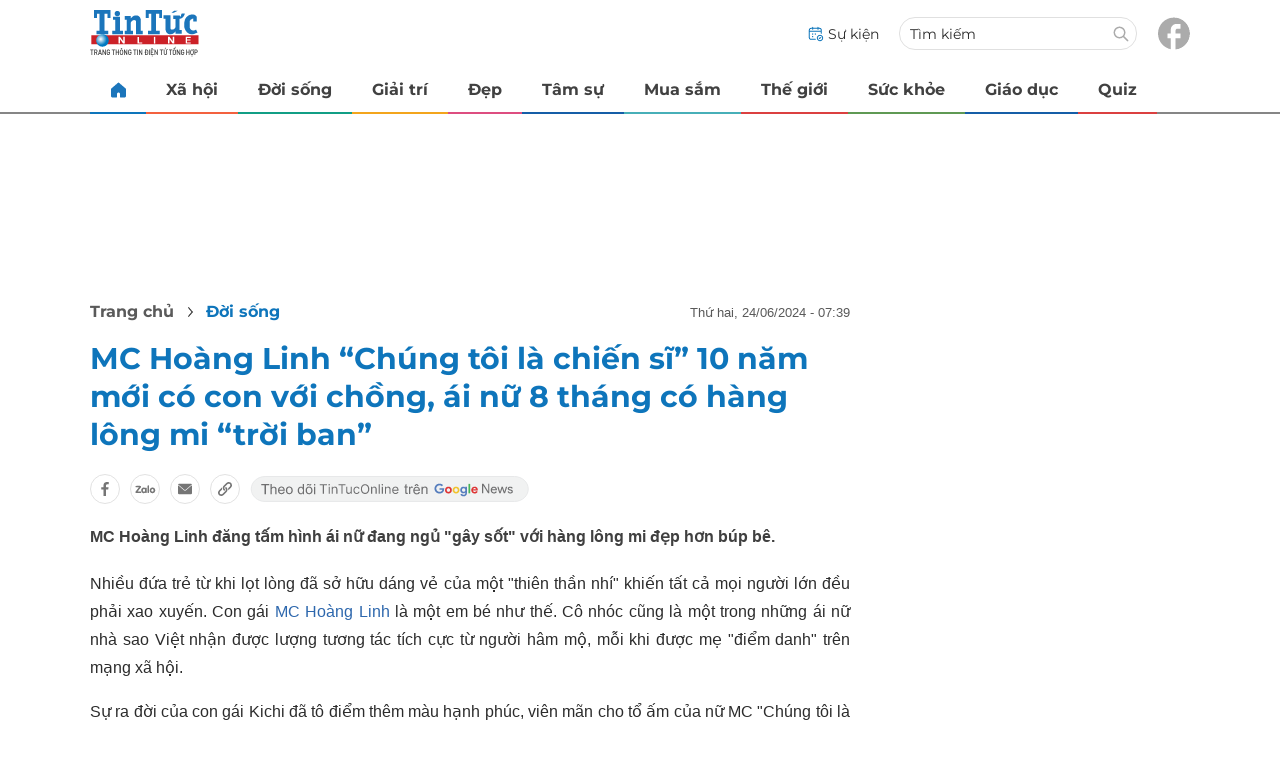

--- FILE ---
content_type: text/html
request_url: https://tintuconline.com.vn/mc-hoang-linh-chung-toi-la-chien-si-10-nam-moi-co-con-voi-chong-ai-nu-8-thang-co-hang-long-mi-troi-ban-603249.html
body_size: 16246
content:
<!DOCTYPE html>
<html lang="vi" translate="no">
    <head>
        <!-- BEGIN COMPONENT:: COMPONENT1629744 -->
    <meta charset="UTF-8">
    <meta http-equiv="Content-Type" content="text/html; charset=utf-8" />
    <meta name="viewport" content="width=device-width, initial-scale=1, minimum-scale=1, maximum-scale=5, user-scalable=1">    
    <meta name="language" content="vietnamese" />
    <meta name="google" content="notranslate"/>
    <meta name="format-detection" content="telephone=no" />
    <meta name="format-detection" content="email=no" />
        <title>MC Hoàng Linh 10 năm mới có con với chồng, ái nữ có hàng lông mi “trời ban”</title>
            <meta name="description" content="MC Hoàng Linh đăng tấm hình ái nữ đang ngủ 'gây sốt' với hàng lông mi đẹp hơn búp bê." />
        <meta name="keywords" content="MC Hoàng Linh, trẻ có lông mi dài và cong, cách giúp trẻ có lông mi dài và cong, chăm con, lông mi, cắt lông mi trẻ sơ sinh" />
        <meta name="news_keywords" content="MC Hoàng Linh, trẻ có lông mi dài và cong, cách giúp trẻ có lông mi dài và cong, chăm con, lông mi, cắt lông mi trẻ sơ sinh" />
            <link rel="alternate" type="application/rss+xml" href="https://tintuconline.com.vn/doi-song.rss">
        <link id="canonical" rel="canonical" href="https://tintuconline.com.vn/mc-hoang-linh-chung-toi-la-chien-si-10-nam-moi-co-con-voi-chong-ai-nu-8-thang-co-hang-long-mi-troi-ban-603249.html" />
            <meta property="og:description" content="MC Hoàng Linh đăng tấm hình ái nữ đang ngủ 'gây sốt' với hàng lông mi đẹp hơn búp bê." itemprop="description" />
            <meta property="og:type" content="article" />
        <meta property="og:url" content="https://tintuconline.com.vn/mc-hoang-linh-chung-toi-la-chien-si-10-nam-moi-co-con-voi-chong-ai-nu-8-thang-co-hang-long-mi-troi-ban-603249.html" />    
        <meta property="og:title" content="MC Hoàng Linh “Chúng tôi là chiến sĩ” 10 năm mới có con với chồng, ái nữ 8 tháng có hàng lông mi “trời ban”" itemprop="name" />
        <meta property="og:image" content="https://ttol.vietnamnetjsc.vn/images/2024/06/24/07/38/tre-so-sinh-av.jpg?width=0&amp;s=iBPtevyIJbNAmd604Stivw" />
    <meta property="og:site_name" content="tintuconline.com.vn" />
    <!--WebsiteSeo _ CodesVerify-->
    <!-- BEGIN COMPONENT:: COMPONENT5000029 -->
<!--<meta property="fb:pages" content="868192836554915">  -->
<!--<meta name="google-signin-client_id" content="332119470457-94pnj77pdlcpbk4m0gvi2hdej9qg8ath.apps.googleusercontent.com">-->
<!--<link href="https://plus.google.com/101087442200438387860" rel="publisher">-->
<meta property="fb:pages" content="868192836554915">
<meta name="google-signin-client_id" content="332119470457-94pnj77pdlcpbk4m0gvi2hdej9qg8ath.apps.googleusercontent.com">
<link href="https://plus.google.com/101087442200438387860" rel="publisher">

<!-- END COMPONENT:: COMPONENT5000029 -->

    <meta name="REVISIT-AFTER" content="1 DAYS" />
    <meta name="RATING" content="GENERAL" />
    <meta name="DC.title" content="tintuconline.com.vn" />
    <meta name="geo.region" content="VN-HN" />
    <meta name="geo.placename" content="Hà Nội" />
    <meta name="geo.position" content="21.013835;105.831653" />
    <meta name="ICBM" content="21.013835, 105.831653" />
    <meta name="mobile-web-app-capable" content="yes">
    <meta name="apple-mobile-web-app-capable" content="yes" />
            <meta name="robots" content="noarchive, max-snippet:-1, max-image-preview:large, max-video-preview:-1" />
    <link type="image/x-icon" href="https://static.vnncdn.net/v1/tin-tuc-online/icons/favicon-ttol.png" rel="shortcut icon">
    <link rel="apple-touch-icon-precomposed" href="https://res-files.vnncdn.net/vps_images/000001/000003/2025/2/20/72x72-52169.png" sizes="72x72">
    <link rel="apple-touch-icon-precomposed" href="https://res-files.vnncdn.net/vps_images/000001/000003/2025/2/20/144x144-52182.png" sizes="144x144">
    <link rel="apple-touch-icon-precomposed" href="https://res-files.vnncdn.net/vps_images/000001/000003/2025/2/20/57x57-52143.png" sizes="57x57">
    <link rel="apple-touch-icon-precomposed" href="https://res-files.vnncdn.net/vps_images/000001/000003/2025/2/20/144x144-52182.png" sizes="114x114">
    <link rel="nokia-touch-icon" href="https://res-files.vnncdn.net/vps_images/000001/000003/2025/2/20/57x57-52143.png">
    <link rel="apple-touch-icon-precomposed" href="https://res-files.vnncdn.net/vps_images/000001/000003/2025/2/20/144x144-52182.png" sizes="1x1">
<!-- END COMPONENT:: COMPONENT1629744 -->


        <!-- BEGIN COMPONENT:: COMPONENT1629745 -->
<script src="https://res-files.vnncdn.net/files/vnnrootconfig-2.js"></script>
<meta name="format-detection" content="telephone=no">
<!-- END COMPONENT:: COMPONENT1629745 -->


        <!-- BEGIN COMPONENT:: COMPONENT1629746 -->
<meta name="facebook-domain-verification" content="6w99ykae4xibbyw4w6ni82k7u2c60l" />
<meta http-equiv="x-dns-prefetch-control" content="on">
<link rel="dns-prefetch" href="https://comment.vietnamnet.vn"/>
<link rel="dns-prefetch" href="https://infonet.vietnamnet.vn"/>
<link rel="dns-prefetch" href="https://res-files.vnncdn.net"/>
<link rel="dns-prefetch" href="https://static-images.vnncdn.net"/>
<link rel="dns-prefetch" href="https://static2-images.vnncdn.net"/>
<link rel="dns-prefetch" href="https://static.vnncdn.net"/>
<link rel="dns-prefetch" href="https://account.vietnamnet.vn"/>
<link rel="dns-prefetch" href="https://tracking.vietnamnetad.vn"/>
<link rel="dns-prefetch" href="https://img.vietnamnetad.vn"/>
<link rel="dns-prefetch" href="https://log.vietnamnetad.vn"/>
<link rel="dns-prefetch" href="https://vads.net.vn"/>
<link rel="dns-prefetch" href="https://log.vads.net.vn"/>
<link rel="dns-prefetch" href="https://adservice.google.com"/>
<link rel="dns-prefetch" href="https://adservice.google.com.vn"/>
<link rel="dns-prefetch" href="https://fonts.googleapis.com"/>
<link rel="dns-prefetch" href="https://fonts.gstatic.com"/>
<link rel="dns-prefetch" href="https://www.googletagmanager.com"/>
<link rel="dns-prefetch" href="https://www.google-analytics.com"/>
<link rel="dns-prefetch" href="https://pagead2.googlesyndication.com"/>
<link rel="dns-prefetch" href="https://media1.admicro.vn"/>
<link rel="dns-prefetch" href="https://lg1.logging.admicro.vn"/>
<link rel="dns-prefetch" href="https://contineljs.com"/>
<link rel="dns-prefetch" href="https://static.contineljs.com"/>
<link rel="dns-prefetch" href="https://tracking.vnncdn.net"/>
<link rel="dns-prefetch" href="https://track-srv.vietnamnet.vn"/>
<link rel="preconnect" href="https://res-files.vnncdn.net"/>
<link rel="preconnect" href="https://fonts.googleapis.com"/>
<link rel="preconnect" href="https://fonts.gstatic.com"/>
<link rel="preconnect" href="https://www.googletagmanager.com"/>
<link rel="preconnect" href="https://www.google-analytics.com"/>
<link rel="preconnect" href="https://pagead2.googlesyndication.com"/>
<!-- Google Analytics 4 -->
<script async src="https://www.googletagmanager.com/gtag/js?id=G-VB6DJS7XED"></script>
    <script>
        var tracked_url = window.location.pathname + window.location.search + window.location.hash;
        var cate_path = 'doi-song';
        if(cate_path.length>0)
        {
            tracked_url = '/' + cate_path + tracked_url;
        }
        window.dataLayer = window.dataLayer || [];
        dataLayer.push({
            'ArticleId': '603249',
            'ArticleType': 'Bài thường',
            'ArticleCategory': 'Đời sống',
            'ArticleSubCategory': '',
            'ArticleAuthor': '',
            'ArticlePublishDate': '2024-06-24T07:39:24.000 +07:00',
            'ArticleEvent': '',
            'ArticleLine': '',
            'ArticleFullUrl': tracked_url,
            'ArticleFullText': '',
            'userN': ''
        });
    </script>
    <!-- Global site tag (gtag.js) - Google Analytics 4 -->
    <script>
        window.dataLayer = window.dataLayer || [];
        function gtag(){dataLayer.push(arguments);}
        gtag('js', new Date());
        gtag('config', 'G-VB6DJS7XED');
    </script>
    <!-- Google Tag Manager  -->
    <script>
        (function(w,d,s,l,i){w[l]=w[l]||[];w[l].push({'gtm.start':
        new Date().getTime(),event:'gtm.js'});var f=d.getElementsByTagName(s)[0],
        j=d.createElement(s),dl=l!='dataLayer'?'&l='+l:'';j.async=true;j.src=
        'https://www.googletagmanager.com/gtm.js?id='+i+dl;f.parentNode.insertBefore(j,f);
        })(window,document,'script','dataLayer','GTM-WGQJGGH');
    </script>
    <script type="application/ld+json">
    {
        "@context": "http://schema.org",
        "@type": "BreadcrumbList",
        "itemListElement": [{
        "@type": "ListItem",
        "position": 1,
        "item": "https://tintuconline.com.vn",
        "name": "Trang chủ"
        }
        
,{"@type": "ListItem","position": 2,"name": "Đời sống","item": "https://tintuconline.com.vn/doi-song"}]
    }
    </script> 
    <script type="application/ld+json">
    {
        "@context": "http://schema.org",
        "@type": "NewsArticle",
        "mainEntityOfPage":{
            "@type":"WebPage",
            "@id":"https://tintuconline.com.vn/mc-hoang-linh-chung-toi-la-chien-si-10-nam-moi-co-con-voi-chong-ai-nu-8-thang-co-hang-long-mi-troi-ban-603249.html"
        },
        "headline": "MC Hoàng Linh 10 năm mới có con với chồng, ái nữ có hàng lông mi “trời ban”",
        "image": {
            "@type": "ImageObject",
            "url": "https://ttol.vietnamnetjsc.vn/images/2024/06/24/07/38/tre-so-sinh-av.jpg?width=0&amp;s=iBPtevyIJbNAmd604Stivw",
            "width": 700,
            "height":400
        },
        "datePublished": "2024-06-24T07:39:24.000 +07:00",
        "dateModified": "2024-06-24T07:39:24.000 +07:00",
        "author": [],
        "publisher": {
            "@type": "Organization",
            "name": "https://tintuconline.com.vn",
            "logo": {
            "@type": "ImageObject",
            "url": "https://res-files.vnncdn.net/vps_images/000001/000003/2025/2/20/144x144-52182.png",
            "width": 130,
            "height": 60
            }
        },
        "description": "MC Hoàng Linh đăng tấm hình ái nữ đang ngủ 'gây sốt' với hàng lông mi đẹp hơn búp bê."
    }
    </script>
<script type="text/javascript">
window.AviviD = window.AviviD || {settings:{},status:{}}; AviviD.web_id = "tintuconline"; AviviD.category_id = "20250225000001"; AviviD.tracking_platform = 'likr'; (function(w,d,s,l,i){w[l]=w[l]||[];w[l].push({'gtm.start': new Date().getTime(),event:'gtm.js'});var f=d.getElementsByTagName(s)[0], j=d.createElement(s),dl=l!='dataLayer'?'&l='+l:'';j.async=true;j.src= 'https://www.googletagmanager.com/gtm.js?id='+i+dl+'&timestamp='+new Date().getTime();f.parentNode.insertBefore(j,f); })(window,document,'script','dataLayer','GTM-W9F4QDN'); (function(w,d,s,l,i){w[l]=w[l]||[];w[l].push({'gtm.start': new Date().getTime(),event:'gtm.js'});var f=d.getElementsByTagName(s)[0], j=d.createElement(s),dl=l!='dataLayer'?'&l='+l:'';j.async=true;j.src= 'https://www.googletagmanager.com/gtm.js?id='+i+dl+'&timestamp='+new Date().getTime();f.parentNode.insertBefore(j,f); })(window,document,'script','dataLayer','GTM-MKB8VFG');
</script>
<!-- END COMPONENT:: COMPONENT1629746 -->

        
        <link vnn="vnncss" rel="stylesheet" href="https://res-files.tintuconline.com.vn/vps_jscss/00002/000012/2025/9/5/css-adc27a74e76c4dadb252f578ad354f4a-desktop-1014-59.css?s=UPSo-jvSzk9vE5bedzBdjg" />

        <!-- BEGIN COMPONENT:: COMPONENT1629747 -->

<!-- END COMPONENT:: COMPONENT1629747 -->

        
        
    </head>

    <body>
        <!-- BEGIN COMPONENT:: COMPONENT1629748 -->
<noscript><iframe src="https://www.googletagmanager.com/ns.html?id=GTM-WGQJGGH" height="0" width="0" style="display:none;visibility:hidden"></iframe></noscript>
<!-- End Google Tag Manager (noscript) -->

<input type="hidden" vadscore-url="https://img.vietnamnetad.vn/vadsv2/vadscore.v34.js">
<!-- END COMPONENT:: COMPONENT1629748 -->


        <div class="wrapper">
            <!-- BEGIN COMPONENT:: COMPONENT1629749 -->
    <div id="adzone39" class="vmcadszone banner-top-mashead mobile ads-mobile" data="https://vads.net.vn/Ad?z=39&w=3&domain={p}&isvast=0" style="width: 100vw;min-height: calc(100vw/2);"></div>
<!-- END COMPONENT:: COMPONENT1629749 -->




            <div class="header-anniversary-50years">
                <!-- <style>
                    .header-anniversary-50years .header {
                        background-image: url("https://static.vnncdn.net/v1/tin-tuc-online/backgrounds/bg-pc-header-ttol-2-9-2025.jpg");
                        background-repeat: no-repeat;
                        background-position: 35%;
                        background-size: cover;
                    }

                    .header-anniversary-50years .menus {
                        background: #fff;
                    }

                    @media screen and (max-width: 1023px) {
                        
                    }
                    
                    @media screen and (max-width: 767px) {
                        .header-anniversary-50years {
                            background-image: unset;
                        }

                        .header-anniversary-50years .header {
                            background-image: url("https://static.vnncdn.net/v1/tin-tuc-online/backgrounds/bg-mb-header-ttol-2-9-2025.jpg");
                            background-repeat: no-repeat;
                            background-position: top;
                            background-size: cover;
                        }
                    }
                </style> -->

                <!-- BEGIN COMPONENT:: COMPONENT1629750 -->
<header class="header vnn-header">
    <div class="header__main">
        <div class="header__left">
            <button type="button" class="btn-hamburger" title="Hamburger menu">
                <span class="icon-hamburger" style="background-position: center; background-repeat: no-repeat; background-size: contain;"></span>
            </button>
                <a href='/' class="logo-website">
                    <!-- BEGIN COMPONENT:: COMPONENT1629753 -->


<img class="" src="https://static.vnncdn.net/v1/tin-tuc-online/logos/logo-tin-tuc-online.svg" alt="logotintuconline.svg" />


<!-- END COMPONENT:: COMPONENT1629753 -->

                </a>
            <!-- BEGIN COMPONENT:: COMPONENT1629765 -->
<!-- END COMPONENT:: COMPONENT1629765 -->

        </div>
        <ul class="header__right">       
            <li class="header__right-item">
                <a href="/su-kien">
                    <span class="icon-su-kien"></span>
                    <span>Sự kiện</span>
                </a>
            </li>
            <li class="header__right-item form-search-wrapper">
                <form method="get" action="/tim-kiem" class="form-search">
                    <input type="text" class="field-input" name="q" placeholder="Tìm kiếm">
                    <button class="btn-submit">
                        <span class="icon-search"></span>
                    </button>
                </form>
                <label for="toggleExpand">
                    <span class="icon-search"></span>
                </label>
            </li>
            <li class="header__right-item">
                <a href="https://www.facebook.com/tintuconlinevnn">
                    <span class="icon-fb"></span>
                </a>
            </li>
        </ul>
    </div>

    <input id="toggleExpand" type="checkbox" hidden/>
    <form class="form-search-expand" method="get" action="/tim-kiem">
        <label class="btn-back" for="toggleExpand">
            <img src="https://static.vnncdn.net/v1/tin-tuc-online/icons/icon-back.svg" alt="icon"/>
        </label>
        <input type="text" placeholder="Nhập từ khóa để tìm kiếm..."/ name="q">
        <button class="btn-submit">
            <span class="icon-search"></span>
        </button>
    </form>
</header>
<!-- END COMPONENT:: COMPONENT1629750 -->


                <!-- BEGIN COMPONENT:: COMPONENT1629751 -->

<nav class="menus">
    <div class="menus__wrapper swiper">
        <ul class="menus__list swiper-wrapper">
            <li class="menus__list-item swiper-slide" routerActive="/" exact="true">
                <a href="/" title="tintuconline"><span class="icon-home"></span></a>
            </li>
                    <li class="menus__list-item swiper-slide" routerActive="/xa-hoi">
                            <a title="Xã hội" href="/xa-hoi" data-utm-source="#source=trangchu&medium=menu-top">
                                Xã hội
                            </a>

                    </li>
                    <li class="menus__list-item swiper-slide" routerActive="/doi-song">
                            <a title="Đời sống" href="/doi-song" data-utm-source="#source=trangchu&medium=menu-top">
                                Đời sống
                            </a>

                    </li>
                    <li class="menus__list-item swiper-slide" routerActive="/giai-tri">
                            <a title="Giải trí" href="/giai-tri" data-utm-source="#source=trangchu&medium=menu-top">
                                Giải trí
                            </a>

                    </li>
                    <li class="menus__list-item swiper-slide" routerActive="/dep">
                            <a title="Đẹp" href="/dep" data-utm-source="#source=trangchu&medium=menu-top">
                                Đẹp
                            </a>

                    </li>
                    <li class="menus__list-item swiper-slide" routerActive="/tam-su">
                            <a title="Tâm sự" href="/tam-su" data-utm-source="#source=trangchu&medium=menu-top">
                                Tâm sự
                            </a>

                    </li>
                    <li class="menus__list-item swiper-slide" routerActive="/mua-sam">
                            <a title="Mua sắm" href="/mua-sam" data-utm-source="#source=trangchu&medium=menu-top">
                                Mua sắm
                            </a>

                    </li>
                    <li class="menus__list-item swiper-slide" routerActive="/the-gioi">
                            <a title="Thế giới" href="/the-gioi" data-utm-source="#source=trangchu&medium=menu-top">
                                Thế giới
                            </a>

                    </li>
                    <li class="menus__list-item swiper-slide" routerActive="/suc-khoe">
                            <a title="Sức khỏe" href="/suc-khoe" data-utm-source="#source=trangchu&medium=menu-top">
                                Sức khỏe
                            </a>

                    </li>
                    <li class="menus__list-item swiper-slide" routerActive="/giao-duc">
                            <a title="Giáo dục" href="/giao-duc" data-utm-source="#source=trangchu&medium=menu-top">
                                Giáo dục
                            </a>

                    </li>
                    <li class="menus__list-item swiper-slide" routerActive="/quiz">
                            <a title="Quiz" href="/quiz" data-utm-source="#source=trangchu&medium=menu-top">
                                Quiz
                            </a>

                    </li>
        </ul>
        <div class="menus__pagination">
            <button class="nav-directNext hidden" title="Next">
                <span class="icon-directNext"></span>
            </button>
            <button class="nav-directPrev hidden" title="Previous">
                <span class="icon-directPrev"></span>
            </button>
        </div>
    </div>
</nav>

<!-- BEGIN COMPONENT:: COMPONENT1629752 -->
<div class="hamburger ">
    <div class="hamburger__wrapper">
        <div class="hamburger__head">
            <h2 class="logo-website">
                <a href="/" title="ttol">
                    <!-- BEGIN COMPONENT:: COMPONENT1629753 -->


<img class="" src="https://static.vnncdn.net/v1/tin-tuc-online/logos/logo-tin-tuc-online.svg" alt="logotintuconline.svg" />


<!-- END COMPONENT:: COMPONENT1629753 -->

                </a>
            </h2>
            
            <button class="btn-hamburger" type="button" title="Hamburger menu">
                <span class="icon-close"></span>
            </button>
        </div>
        <div class="hamburger__main">       
                <ul class="hamburger__main-list">
                            <li class="hamburger__main-item">
                                <a  title="Xã hội" href="/xa-hoi">Xã hội</a>
                            </li>
                            <li class="hamburger__main-item">
                                <a  title="Đời sống" href="/doi-song">Đời sống</a>
                            </li>
                            <li class="hamburger__main-item">
                                <a  title="Giải trí" href="/giai-tri">Giải trí</a>
                            </li>
                            <li class="hamburger__main-item">
                                <a  title="Đẹp" href="/dep">Đẹp</a>
                            </li>
                            <li class="hamburger__main-item">
                                <a  title="Tâm sự" href="/tam-su">Tâm sự</a>
                            </li>
                            <li class="hamburger__main-item">
                                <a  title="Mua sắm" href="/mua-sam">Mua sắm</a>
                            </li>
                            <li class="hamburger__main-item">
                                <a  title="Thế giới" href="/the-gioi">Thế giới</a>
                            </li>
                            <li class="hamburger__main-item">
                                <a  title="Sức khỏe" href="/suc-khoe">Sức khỏe</a>
                            </li>
                            <li class="hamburger__main-item">
                                <a  title="Giáo dục" href="/giao-duc">Giáo dục</a>
                            </li>
                            <li class="hamburger__main-item">
                                <a  title="Quiz" href="/quiz">Quiz</a>
                            </li>
                </ul>
        </div>
        <div class="hamburger__bottom">
            <ul class="hamburger__bottom-social">
                <li class="hamburger__bottom-social--item">
                    <a href="/su-kien" class="social-text">Sự kiện</a>
                </li>
                <li class="hamburger__bottom-social--item">
                    <a href="/tuyen-bai">Tuyến bài</a>
                </li>
            </ul>
        </div>
    </div>
</div>
<!-- END COMPONENT:: COMPONENT1629752 -->

<!-- END COMPONENT:: COMPONENT1629751 -->

            </div>

            <!-- BEGIN COMPONENT:: COMPONENT1629755 -->

<div class="vmcadszone desktop ads-desktop mt-20" id="adzone1" data="https://vads.net.vn/Ad?z=1&w=3&domain={p}&isvast=0" style="min-height: 170px;"></div>
<!-- END COMPONENT:: COMPONENT1629755 -->


            <!-- BEGIN COMPONENT:: COMPONENT1629766 -->

<!-- END COMPONENT:: COMPONENT1629766 -->



                    <input type="hidden" id="layoutCustom" data-value="" data-value-layout="COMPONENT1629763" data-type="1">
<!-- BEGIN COMPONENT:: COMPONENT1629802 -->

<!-- BEGIN COMPONENT:: COMPONENT1629772 -->



<script> 
    window.vnnads = {
        url: 'https://tintuconline.com.vn/doi-song'
    };
</script>

    <input type="hidden" id="queryCatUrl" data-query-caturl="caturl" value="/doi-song">
    <div style="display:none;" articletrackingv3="true" domain="vietnamnet.vn" categoryalias="/doi-song" articleid="603249" action="view"></div>


<input type="hidden" class="vnn-user-info"/>
<input type="hidden" data-id="603249" name="currenttitle" class="current-title" title="MC Ho&#xE0;ng Linh &#x201C;Ch&#xFA;ng t&#xF4;i l&#xE0; chi&#x1EBF;n s&#x129;&#x201D; 10 n&#x103;m m&#x1EDB;i c&#xF3; con v&#x1EDB;i ch&#x1ED3;ng, &#xE1;i n&#x1EEF; 8 th&#xE1;ng c&#xF3; h&#xE0;ng l&#xF4;ng mi &#x201C;tr&#x1EDD;i ban&#x201D;">
<input type="hidden" id="infoConfigGlobalId" template-group-id="2019004" data-premium='False'  data-cate-podcast="false" data-display-type='1' data-url-main-cate="/doi-song" data-objectid-encrypt="sJRPZI45gTtRyFenqYcbcw.." data-objectid="603249" data-categoryid="01W4GD" data-pageid="adc27a74e76c4dadb252f578ad354f4a" data-componentid="COMPONENT1629745" data-websiteid="000012" data-catname="chitiet">




<input type="hidden" class="vnn-panorama-module" css='["https://res-files.tintuconline.com.vn/vps_jscss/00002/000012/2025/2/26/panorama-75-1093.css?width=0\u0026s=U8cw6rBK1aEomzPMHMOOtg","https://res-files.tintuconline.com.vn/vps_jscss/00002/000012/2025/2/26/pannellum-59-1094.css?width=0\u0026s=rUhfzYT9z2dDJI9WrWvD9Q"]' script='https://res-files.tintuconline.com.vn/vps_jscss/00002/000012/2025/2/26/vnnpanorama-90-1095.js?width=0&amp;s=KdUqPSIMTE6JCTlshhlmtg'>

<!-- END COMPONENT:: COMPONENT1629772 -->


<!-- BEGIN COMPONENT:: COMPONENT1629773 -->

    <div class="nav-controls nav__controls vnn-nav-control vnn-share-social ">
        <div class="nav-controls__menu">
           <div class="nav-controls__menu-left">
                <button class="nav-controls__menu-btn vnn-control-hamburger-btn action-item--more-1">
                    <span class="icon-hamburger"></span>
                </button>
                <a href="/" class="logo-website">

                    <img src="https://static.vnncdn.net/v1/tin-tuc-online/logos/logo-tin-tuc-online.svg" alt="logotintuconline">
                </a>
            </div>
            <div class="nav-controls__menu-group">
                <button class="item-share vnn-share-social-btn"></button>
                <button class="item-text-range vnn-text-range-btn">Aa</button>
            </div>
        </div>
        <div class="nav-controls__share vnn-nav-control-share">
            <button class="vnn-btn-share facebook" data-url="/mc-hoang-linh-chung-toi-la-chien-si-10-nam-moi-co-con-voi-chong-ai-nu-8-thang-co-hang-long-mi-troi-ban-603249.html" data-share-type="facebook" title="Chia sẻ với Facebook">
                <img src="https://static.vnncdn.net/v1/2sao/icons/facebook-share-social.svg" alt="share facebook">
                <span>Facebook</span>
            </button>
            <button class="vnn-btn-share email" data-title="MC Ho&#xE0;ng Linh &#x201C;Ch&#xFA;ng t&#xF4;i l&#xE0; chi&#x1EBF;n s&#x129;&#x201D; 10 n&#x103;m m&#x1EDB;i c&#xF3; con v&#x1EDB;i ch&#x1ED3;ng, &#xE1;i n&#x1EEF; 8 th&#xE1;ng c&#xF3; h&#xE0;ng l&#xF4;ng mi &#x201C;tr&#x1EDD;i ban&#x201D;" data-share-type="email" data-url="/mc-hoang-linh-chung-toi-la-chien-si-10-nam-moi-co-con-voi-chong-ai-nu-8-thang-co-hang-long-mi-troi-ban-603249.html" title="Chia sẻ với Email">
                <img src="https://static.vnncdn.net/v1/2sao/icons/email-share-social.svg" alt="share email">
                <span>Email</span>
            </button>
            <button class="vnn-btn-share zalo" data-title="MC Ho&#xE0;ng Linh &#x201C;Ch&#xFA;ng t&#xF4;i l&#xE0; chi&#x1EBF;n s&#x129;&#x201D; 10 n&#x103;m m&#x1EDB;i c&#xF3; con v&#x1EDB;i ch&#x1ED3;ng, &#xE1;i n&#x1EEF; 8 th&#xE1;ng c&#xF3; h&#xE0;ng l&#xF4;ng mi &#x201C;tr&#x1EDD;i ban&#x201D;" data-url="/mc-hoang-linh-chung-toi-la-chien-si-10-nam-moi-co-con-voi-chong-ai-nu-8-thang-co-hang-long-mi-troi-ban-603249.html" title="Chia sẻ với Zalo" data-share-type="zalo">
                <img src="https://static.vnncdn.net/v1/2sao/icons/zalo-share-social.svg" alt="share zalo">
                <div class="zalo-share-button" data-href="" data-oaid="579745863508352884" data-layout="4" data-color="blue" data-customize="true"></div>
                <span>Zalo</span>
            </button>
            <button class="vnn-btn-share copy-url" data-share-type="share" data-url="/mc-hoang-linh-chung-toi-la-chien-si-10-nam-moi-co-con-voi-chong-ai-nu-8-thang-co-hang-long-mi-troi-ban-603249.html" title="Sao chép liên kết">
                <img src="https://static.vnncdn.net/v1/2sao/icons/link-share-social.svg" alt="share link">
                <span>Sao chép liên kết</span>
            </button>
        </div>
        <div class="nav-controls__text vnn-nav-control-text">
            <span class="text-left">Aa</span>
            <input min="100" max="135" value="25" type="range" step="0.5">
            <span class="text-right">Aa</span>
        </div>
    </div>
<!-- END COMPONENT:: COMPONENT1629773 -->


        <div class="main bg-white">
            <div class="container detail-page gap-40 ">
                <div class="container__left not-pl">
                    <!-- BEGIN COMPONENT:: COMPONENT1629774 -->

    <div class="bread-crumb-detail sm-show-time">
        <ul>
            <li>
                <a href="/">
                <span class="show-name-desktop">Trang chủ</span>
                <span class="show-icon-mobile">
                    <img class="icon-home" src="https://static.vnncdn.net/v1/icon/home_mobile.svg"
                        alt="https://static.vnncdn.net/v1/icon/home_mobile.svg" />            
                </span>
                    
                </a>
            </li>
        
                <li>
                    <a href="/doi-song" title="Đời sống">
                        Đời sống
                    </a>
                </li>
        </ul>
            <div class="bread-crumb-detail__time">
                <p>Thứ Hai, 24/06/2024 - 07:39</p>
            </div>
    </div>
<!-- END COMPONENT:: COMPONENT1629774 -->


                    <div class="content-detail content-detail-type-1 content-mobile-change">

                        <h1 class="content-detail-title">MC Hoàng Linh “Chúng tôi là chiến sĩ” 10 năm mới có con với chồng, ái nữ 8 tháng có hàng lông mi “trời ban”</h1>

                        <!-- BEGIN COMPONENT:: COMPONENT1629779 -->



<!-- END COMPONENT:: COMPONENT1629779 -->

                        
                        <!-- BEGIN COMPONENT:: COMPONENT1629781 -->

<!-- END COMPONENT:: COMPONENT1629781 -->


                        <!-- BEGIN COMPONENT:: COMPONENT1629789 -->

<div class="vnn-share-social share-social sm-hidden ">
    <a class="share-social__link facebook vnn-btn-share hidden-md" title="Chia sẻ bài viết lên facebook" href="javasctip:void(0);" data-url="/mc-hoang-linh-chung-toi-la-chien-si-10-nam-moi-co-con-voi-chong-ai-nu-8-thang-co-hang-long-mi-troi-ban-603249.html"
        data-share-type="facebook">
        <span class="icon"></span>
    </a>
    <a class="share-social__link zalo vnn-btn-share hidden-md" title="Chia sẻ bài viết lên zalo" href="javasctip:void(0);" data-title="MC Hoàng Linh “Chúng tôi là chiến sĩ” 10 năm mới có con với chồng, ái nữ 8 tháng có hàng lông mi “trời ban”"
        data-url="/mc-hoang-linh-chung-toi-la-chien-si-10-nam-moi-co-con-voi-chong-ai-nu-8-thang-co-hang-long-mi-troi-ban-603249.html" data-share-type="zalo">
        <div class="zalo-share-button" data-href="" data-oaid="579745863508352884" data-layout="4" data-color="blue"
            data-customize="true"></div>
        <span class="icon"></span>
    </a>
    <a class="share-social__link email vnn-btn-share hidden-md" title="Chia sẻ bài viết lên email" href="javasctip:void(0);" data-title="MC Hoàng Linh “Chúng tôi là chiến sĩ” 10 năm mới có con với chồng, ái nữ 8 tháng có hàng lông mi “trời ban”"
        data-url="/mc-hoang-linh-chung-toi-la-chien-si-10-nam-moi-co-con-voi-chong-ai-nu-8-thang-co-hang-long-mi-troi-ban-603249.html" data-share-type="email">
        <span class="icon"></span>
    </a>
    <a class="share-social__link share tooltip vnn-btn-share hidden-md" href="javasctip:void(0);" title="Sao chép liên kết" data-url="/mc-hoang-linh-chung-toi-la-chien-si-10-nam-moi-co-con-voi-chong-ai-nu-8-thang-co-hang-long-mi-troi-ban-603249.html"
        data-share-type="share">
        <span class="tooltiptext" id="myTooltip">Sao chép liên kết</span>
        <span class="icon"></span>
    </a>
        <a class="gg_news" rel="noopener nofollow" target="_blank" alt="Theo dõi Tintuconline trên Google News"
            href="https://news.google.com/publications/CAAqBwgKMJ_izgswzv3lAw?hl=vi&gl=VN&ceid=VN%3Avi">
            <img src="https://static.vnncdn.net/v1/tin-tuc-online/icons/icon-follow-ttol-gg.svg" alt="Theo dõi Tintuconline trên Google News">
        </a>
</div>
<!-- END COMPONENT:: COMPONENT1629789 -->


                        <!-- BEGIN COMPONENT:: COMPONENT1629815 -->

<!-- END COMPONENT:: COMPONENT1629815 -->


                        <!-- BEGIN COMPONENT:: COMPONENT1629808 -->
<!-- END COMPONENT:: COMPONENT1629808 -->


                        <h2 class="content-detail-sapo sm-sapo-mb-0">MC Hoàng Linh đăng tấm hình ái nữ đang ngủ "gây sốt" với hàng lông mi đẹp hơn búp bê.</h2>
                        <div class="maincontent main-content" id="maincontent">
<p style="text-align: justify;">Nhiều đứa trẻ từ khi lọt lòng đã sở hữu dáng vẻ của một "thiên thần nhí" khiến tất cả mọi người lớn đều phải xao xuyến. Con gái <a href="https://tintuconline.com.vn/tags/mc-hoang-linh-245214.vnn">MC Hoàng Linh</a> là một em bé như thế. Cô nhóc cũng là một trong những ái nữ nhà sao Việt nhận được lượng tương tác tích cực từ người hâm mộ, mỗi khi được mẹ "điểm danh" trên mạng xã hội.</p>

<p style="text-align: justify;">Sự ra đời của con gái Kichi đã tô điểm thêm màu hạnh phúc, viên mãn cho tổ ấm của nữ MC "Chúng tôi là chiến sĩ" với ông xã đạo diễn Trần Mạnh Hùng. Chờ đợi trong suốt 10 năm bên nhau, cuối cùng cả hai cũng "hái trái ngọt" là cô con gái cực kỳ xinh xắn và đáng yêu.</p>

<p style="text-align:center"><picture><!--[if IE 9]><video style="display: none;"><![endif]--><source data-srcset="https://ttol.vietnamnetjsc.vn/images/2024/06/24/07/35/tre-so-sinh-001.jpg?width=0&amp;s=ui7upbUttDHg8M5uPHv-Hg" media="--large"><!--[if IE 9]></video><![endif]--><img style="margin:5px; width:650px" src="[data-uri]" data-original="https://ttol.vietnamnetjsc.vn/images/2024/06/24/07/35/tre-so-sinh-001.jpg?width=0&amp;s=ui7upbUttDHg8M5uPHv-Hg" class="lazy " data-srcset="https://ttol.vietnamnetjsc.vn/images/2024/06/24/07/35/tre-so-sinh-001.jpg?width=0&amp;s=ui7upbUttDHg8M5uPHv-Hg" alt="MC Hoàng Linh Chúng tôi là chiến sĩ” 10 năm mới có con với chồng, ái nữ 8 tháng có hàng lông mi trời ban”-1" data-thumb-small-src="https://ttol.vietnamnetjsc.vn/images/2024/06/24/07/35/tre-so-sinh-001.jpg?width=260&amp;s=SrXf3wpl1C0I-q7Jo5SqOw"></picture><picture><!--[if IE 9]><video style="display: none;"><![endif]--><source data-srcset="https://ttol.vietnamnetjsc.vn/images/2024/06/24/07/35/tre-so-sinh-002.jpg?width=0&amp;s=7WgAnvA1DEFrUC8DYPubUg" media="--large"><!--[if IE 9]></video><![endif]--><img style="margin:5px; width:650px" src="[data-uri]" data-original="https://ttol.vietnamnetjsc.vn/images/2024/06/24/07/35/tre-so-sinh-002.jpg?width=0&amp;s=7WgAnvA1DEFrUC8DYPubUg" class="lazy " data-srcset="https://ttol.vietnamnetjsc.vn/images/2024/06/24/07/35/tre-so-sinh-002.jpg?width=0&amp;s=7WgAnvA1DEFrUC8DYPubUg" alt="MC Hoàng Linh Chúng tôi là chiến sĩ” 10 năm mới có con với chồng, ái nữ 8 tháng có hàng lông mi trời ban”-2" data-thumb-small-src="https://ttol.vietnamnetjsc.vn/images/2024/06/24/07/35/tre-so-sinh-002.jpg?width=260&amp;s=rvDON4yrD3pi39UgiH41Vg"></picture></p>

<p style="text-align: justify;">Trước đó, MC Hoàng Linh đã trải qua một cuộc hôn nhân, chồng cũ là đồng nghiệp của cô. Cả hai có với nhau cặp bé trai sinh đôi, nhưng sau đó đã quyết định "đường ai nấy đi". Nữ MC từng có khoảng thời gian làm mẹ đơn thân trước khi xây dựng tổ ấm với chồng hiện tại. Giờ đây gia đình của Hoàng Linh khiến không ít người xuýt xoa vì có đủ cả nếp lẫn tẻ.</p>

<p style="text-align: justify;">Bé Kichi được mẹ sinh vào cuối tháng 9 năm ngoái. Cô nhóc có tên là Trần Tuệ Linh. Con gái MC Hoàng Linh trộm vía trắng trẻo, bụ bẫm, xinh xắn như thiên thần, thường xuyên được mẹ chia sẻ trên mạng xã hội và nhận nhiều lời khen ngợi của mọi người. Kichi được nhận xét là đã "nhặt" hết nét đẹp của bố và mẹ.</p>

<p style="text-align:center"><picture><!--[if IE 9]><video style="display: none;"><![endif]--><source data-srcset="https://ttol.vietnamnetjsc.vn/images/2024/06/24/07/35/tre-so-sinh-003.jpg?width=0&amp;s=1OFy7ReRA1maYPtuML5-Xg" media="--large"><!--[if IE 9]></video><![endif]--><img style="margin:5px; width:650px" src="[data-uri]" data-original="https://ttol.vietnamnetjsc.vn/images/2024/06/24/07/35/tre-so-sinh-003.jpg?width=0&amp;s=1OFy7ReRA1maYPtuML5-Xg" class="lazy " data-srcset="https://ttol.vietnamnetjsc.vn/images/2024/06/24/07/35/tre-so-sinh-003.jpg?width=0&amp;s=1OFy7ReRA1maYPtuML5-Xg" alt="MC Hoàng Linh Chúng tôi là chiến sĩ” 10 năm mới có con với chồng, ái nữ 8 tháng có hàng lông mi trời ban”-3" data-thumb-small-src="https://ttol.vietnamnetjsc.vn/images/2024/06/24/07/35/tre-so-sinh-003.jpg?width=260&amp;s=wqHRBMzdPFSS0z2ndaEl8Q"></picture></p>

<p style="text-align: justify;">Mới đây, nàng công chúa của MC Hoàng Linh và ông xã đạo diễn lại khiến người hâm mộ "tròn mắt" với một chiếc ảnh chụp cận mặt cực kỳ sốc visual. Trong ảnh, cô nhóc Kichi đang nằm ngủ ngon lành trong vòng tay của mẹ. Ngoại trừ làn da trắng trẻo, đôi môi hình trái tim và hàng lông mày sắc nét thì một điểm nổi bật trên gương mặt của Kichi đã thu hút rất nhiều sự chú ý, đó là đôi mi đen mượt, siêu dài hơn búp bê.</p>

<p style="text-align: justify;">Bên dưới phần bình luận, hội mẹ bỉm vội "xin vía", ai cũng hỏi MC Hoàng Linh bí quyết dưỡng mi cho con. Quả thực, để chăm được hàng lông mi đẹp giống như bé Kichi không phải là chuyện dễ dàng, mà đòi hỏi bố mẹ phải biết áp dụng phương pháp phù hợp. Như vậy thì mới mang lại hiệu quả, giúp ái nữ của mình sở hữu đôi lông mi xinh, cong dài.</p>

<p style="text-align: justify;"><strong>Cùng ngắm qua những hình ảnh đáng yêu của con gái MC Hoàng Linh:</strong></p>

<p style="text-align: center;"><picture><!--[if IE 9]><video style="display: none;"><![endif]--><source data-srcset="https://ttol.vietnamnetjsc.vn/images/2024/06/24/07/36/tre-so-sinh-004.jpg?width=0&amp;s=-TWF-_KPPqVSpX577kbXhQ" media="--large"><!--[if IE 9]></video><![endif]--><img style="margin:5px; width:650px" src="[data-uri]" data-original="https://ttol.vietnamnetjsc.vn/images/2024/06/24/07/36/tre-so-sinh-004.jpg?width=0&amp;s=-TWF-_KPPqVSpX577kbXhQ" class="lazy " data-srcset="https://ttol.vietnamnetjsc.vn/images/2024/06/24/07/36/tre-so-sinh-004.jpg?width=0&amp;s=-TWF-_KPPqVSpX577kbXhQ" alt="MC Hoàng Linh Chúng tôi là chiến sĩ” 10 năm mới có con với chồng, ái nữ 8 tháng có hàng lông mi trời ban”-4" data-thumb-small-src="https://ttol.vietnamnetjsc.vn/images/2024/06/24/07/36/tre-so-sinh-004.jpg?width=260&amp;s=nS-tRaLbYigHOrbrSI8KqA"></picture><picture><!--[if IE 9]><video style="display: none;"><![endif]--><source data-srcset="https://ttol.vietnamnetjsc.vn/images/2024/06/24/07/36/tre-so-sinh-005.jpg?width=0&amp;s=5HqYX2N0NaNF5eCAlHFdwg" media="--large"><!--[if IE 9]></video><![endif]--><img style="margin:5px; width:650px" src="[data-uri]" data-original="https://ttol.vietnamnetjsc.vn/images/2024/06/24/07/36/tre-so-sinh-005.jpg?width=0&amp;s=5HqYX2N0NaNF5eCAlHFdwg" class="lazy " data-srcset="https://ttol.vietnamnetjsc.vn/images/2024/06/24/07/36/tre-so-sinh-005.jpg?width=0&amp;s=5HqYX2N0NaNF5eCAlHFdwg" alt="MC Hoàng Linh Chúng tôi là chiến sĩ” 10 năm mới có con với chồng, ái nữ 8 tháng có hàng lông mi trời ban”-5" data-thumb-small-src="https://ttol.vietnamnetjsc.vn/images/2024/06/24/07/36/tre-so-sinh-005.jpg?width=260&amp;s=ThnWm9pYaitS23XEy6jnDw"></picture><picture><!--[if IE 9]><video style="display: none;"><![endif]--><source data-srcset="https://ttol.vietnamnetjsc.vn/images/2024/06/24/07/36/tre-so-sinh-006.jpg?width=0&amp;s=f0RRe3AKdZ8x6endSkKnww" media="--large"><!--[if IE 9]></video><![endif]--><img style="margin:5px; width:650px" src="[data-uri]" data-original="https://ttol.vietnamnetjsc.vn/images/2024/06/24/07/36/tre-so-sinh-006.jpg?width=0&amp;s=f0RRe3AKdZ8x6endSkKnww" class="lazy " data-srcset="https://ttol.vietnamnetjsc.vn/images/2024/06/24/07/36/tre-so-sinh-006.jpg?width=0&amp;s=f0RRe3AKdZ8x6endSkKnww" alt="MC Hoàng Linh Chúng tôi là chiến sĩ” 10 năm mới có con với chồng, ái nữ 8 tháng có hàng lông mi trời ban”-6" data-thumb-small-src="https://ttol.vietnamnetjsc.vn/images/2024/06/24/07/36/tre-so-sinh-006.jpg?width=260&amp;s=j_UJDShwLwgs9sUqTl9Q7Q"></picture><picture><!--[if IE 9]><video style="display: none;"><![endif]--><source data-srcset="https://ttol.vietnamnetjsc.vn/images/2024/06/24/07/36/tre-so-sinh-007.jpg?width=0&amp;s=zkDT51Xxi0ae6mpoJaoQJQ" media="--large"><!--[if IE 9]></video><![endif]--><img style="margin:5px; width:650px" src="[data-uri]" data-original="https://ttol.vietnamnetjsc.vn/images/2024/06/24/07/36/tre-so-sinh-007.jpg?width=0&amp;s=zkDT51Xxi0ae6mpoJaoQJQ" class="lazy " data-srcset="https://ttol.vietnamnetjsc.vn/images/2024/06/24/07/36/tre-so-sinh-007.jpg?width=0&amp;s=zkDT51Xxi0ae6mpoJaoQJQ" alt="MC Hoàng Linh Chúng tôi là chiến sĩ” 10 năm mới có con với chồng, ái nữ 8 tháng có hàng lông mi trời ban”-7" data-thumb-small-src="https://ttol.vietnamnetjsc.vn/images/2024/06/24/07/36/tre-so-sinh-007.jpg?width=260&amp;s=M5KLVVvtut25vvLIK3sTcw"></picture><picture><!--[if IE 9]><video style="display: none;"><![endif]--><source data-srcset="https://ttol.vietnamnetjsc.vn/images/2024/06/24/07/36/tre-so-sinh-008.jpg?width=0&amp;s=w18d2m2ywUiQaglWHzeCbg" media="--large"><!--[if IE 9]></video><![endif]--><img style="margin:5px; width:650px" src="[data-uri]" data-original="https://ttol.vietnamnetjsc.vn/images/2024/06/24/07/36/tre-so-sinh-008.jpg?width=0&amp;s=w18d2m2ywUiQaglWHzeCbg" class="lazy " data-srcset="https://ttol.vietnamnetjsc.vn/images/2024/06/24/07/36/tre-so-sinh-008.jpg?width=0&amp;s=w18d2m2ywUiQaglWHzeCbg" alt="MC Hoàng Linh Chúng tôi là chiến sĩ” 10 năm mới có con với chồng, ái nữ 8 tháng có hàng lông mi trời ban”-8" data-thumb-small-src="https://ttol.vietnamnetjsc.vn/images/2024/06/24/07/36/tre-so-sinh-008.jpg?width=260&amp;s=jZ-apD2FqMJtLMVQjdDfdQ"></picture><picture><!--[if IE 9]><video style="display: none;"><![endif]--><source data-srcset="https://ttol.vietnamnetjsc.vn/images/2024/06/24/07/36/tre-so-sinh-009.jpg?width=0&amp;s=uJ0MnLBQoa3FCgsfWR6J1Q" media="--large"><!--[if IE 9]></video><![endif]--><img style="margin:5px; width:650px" src="[data-uri]" data-original="https://ttol.vietnamnetjsc.vn/images/2024/06/24/07/36/tre-so-sinh-009.jpg?width=0&amp;s=uJ0MnLBQoa3FCgsfWR6J1Q" class="lazy " data-srcset="https://ttol.vietnamnetjsc.vn/images/2024/06/24/07/36/tre-so-sinh-009.jpg?width=0&amp;s=uJ0MnLBQoa3FCgsfWR6J1Q" alt="MC Hoàng Linh Chúng tôi là chiến sĩ” 10 năm mới có con với chồng, ái nữ 8 tháng có hàng lông mi trời ban”-9" data-thumb-small-src="https://ttol.vietnamnetjsc.vn/images/2024/06/24/07/36/tre-so-sinh-009.jpg?width=260&amp;s=_lN1GeM2i4G99pRNpqPwaw"></picture><picture><!--[if IE 9]><video style="display: none;"><![endif]--><source data-srcset="https://ttol.vietnamnetjsc.vn/images/2024/06/24/07/36/tre-so-sinh-010.jpg?width=0&amp;s=9RsGMK6TBiyKPAB2nj9EwA" media="--large"><!--[if IE 9]></video><![endif]--><img style="margin:5px; width:650px" src="[data-uri]" data-original="https://ttol.vietnamnetjsc.vn/images/2024/06/24/07/36/tre-so-sinh-010.jpg?width=0&amp;s=9RsGMK6TBiyKPAB2nj9EwA" class="lazy " data-srcset="https://ttol.vietnamnetjsc.vn/images/2024/06/24/07/36/tre-so-sinh-010.jpg?width=0&amp;s=9RsGMK6TBiyKPAB2nj9EwA" alt="MC Hoàng Linh Chúng tôi là chiến sĩ” 10 năm mới có con với chồng, ái nữ 8 tháng có hàng lông mi trời ban”-10" data-thumb-small-src="https://ttol.vietnamnetjsc.vn/images/2024/06/24/07/36/tre-so-sinh-010.jpg?width=260&amp;s=h6ck4tY5NgwL-lWzZVc_0w"></picture><picture><!--[if IE 9]><video style="display: none;"><![endif]--><source data-srcset="https://ttol.vietnamnetjsc.vn/images/2024/06/24/07/36/tre-so-sinh-011.jpg?width=0&amp;s=vOXy9OCnz4TDJtbZ2TObSg" media="--large"><!--[if IE 9]></video><![endif]--><img style="margin:5px; width:650px" src="[data-uri]" data-original="https://ttol.vietnamnetjsc.vn/images/2024/06/24/07/36/tre-so-sinh-011.jpg?width=0&amp;s=vOXy9OCnz4TDJtbZ2TObSg" class="lazy " data-srcset="https://ttol.vietnamnetjsc.vn/images/2024/06/24/07/36/tre-so-sinh-011.jpg?width=0&amp;s=vOXy9OCnz4TDJtbZ2TObSg" alt="MC Hoàng Linh Chúng tôi là chiến sĩ” 10 năm mới có con với chồng, ái nữ 8 tháng có hàng lông mi trời ban”-11" data-thumb-small-src="https://ttol.vietnamnetjsc.vn/images/2024/06/24/07/36/tre-so-sinh-011.jpg?width=260&amp;s=B3MWDZDrvz0ng2ULPV4_3A"></picture><picture><!--[if IE 9]><video style="display: none;"><![endif]--><source data-srcset="https://ttol.vietnamnetjsc.vn/images/2024/06/24/07/36/tre-so-sinh-012.jpg?width=0&amp;s=UaiT0JtWVLr0UMV-wmZnHA" media="--large"><!--[if IE 9]></video><![endif]--><img style="margin:5px; width:650px" src="[data-uri]" data-original="https://ttol.vietnamnetjsc.vn/images/2024/06/24/07/36/tre-so-sinh-012.jpg?width=0&amp;s=UaiT0JtWVLr0UMV-wmZnHA" class="lazy " data-srcset="https://ttol.vietnamnetjsc.vn/images/2024/06/24/07/36/tre-so-sinh-012.jpg?width=0&amp;s=UaiT0JtWVLr0UMV-wmZnHA" alt="MC Hoàng Linh Chúng tôi là chiến sĩ” 10 năm mới có con với chồng, ái nữ 8 tháng có hàng lông mi trời ban”-12" data-thumb-small-src="https://ttol.vietnamnetjsc.vn/images/2024/06/24/07/36/tre-so-sinh-012.jpg?width=260&amp;s=4kfMO0uqnQQsPViXFBKxcg"></picture></p>

<p style="text-align:center"><picture><!--[if IE 9]><video style="display: none;"><![endif]--><source data-srcset="https://ttol.vietnamnetjsc.vn/images/2024/06/24/07/36/tre-so-sinh-013.jpg?width=0&amp;s=NzXsARy86tKCDE5MCAtAbg" media="--large"><!--[if IE 9]></video><![endif]--><img style="margin:5px; width:650px" src="[data-uri]" data-original="https://ttol.vietnamnetjsc.vn/images/2024/06/24/07/36/tre-so-sinh-013.jpg?width=0&amp;s=NzXsARy86tKCDE5MCAtAbg" class="lazy " data-srcset="https://ttol.vietnamnetjsc.vn/images/2024/06/24/07/36/tre-so-sinh-013.jpg?width=0&amp;s=NzXsARy86tKCDE5MCAtAbg" alt="MC Hoàng Linh Chúng tôi là chiến sĩ” 10 năm mới có con với chồng, ái nữ 8 tháng có hàng lông mi trời ban”-13" data-thumb-small-src="https://ttol.vietnamnetjsc.vn/images/2024/06/24/07/36/tre-so-sinh-013.jpg?width=260&amp;s=HhhJxcoGRc3T1u7ggz-cbw"></picture></p>

<p style="text-align: justify;">Theo nhiều chuyên gia, bác sĩ tiết lộ, màu và độ dài lông mi bé có liên quan đến sự phát triển và chế độ dinh dưỡng, lượng protein, vitamin... mà trẻ ăn vào hàng ngày. Do đó, mẹ chẳng cần cắt lông mi mà cứ đảm bảo nhu cầu dinh dưỡng đầy đủ và phong phú cho con, lông mi của bé tự khắc dần tối màu và trở nên đen nhánh.</p>

<p style="text-align: justify;"><strong>Nếu thực sự muốn cải thiện chiều dài lông mi cho bé, tốt nhất mẹ nên chú ý cho con ăn nhiều 6 món này:</strong></p>

<p style="text-align: justify;"><strong>1. Cá</strong></p>

<p style="text-align: justify;">Cá rất giàu protein, và đó cũng là tất cả những gì lông mi của trẻ cần để phát triển. Cấu tạo của các sợi lông mi, tóc đều từ protein. Vì vậy ăn nhiều protein là chìa khóa để lông mi dài hơn. Điều khiến việc cho trẻ ăn cá sẽ tốt hơn ăn thịt là bởi cá cũng rất giàu axit béo Omega-3, giúp cải thiện tuần hoàn, lông mi sẽ nhận được nhiều chất dinh dưỡng và oxy.</p>

<p style="text-align: justify;"><strong>2. Trứng</strong></p>

<p style="text-align: justify;">Là một thực phẩm giàu protein, trứng cũng là một trong những thực phẩm tốt nhất cho lông mi mọc dài hơn. Trứng rất ít chất béo và nhiều chất dinh dưỡng, sẽ cung cấp các khoáng chất mà lông mi của trẻ cần để phát triển mạnh mẽ và khỏe mạnh.</p>

<p style="text-align: justify;"><strong>3. Quả óc chó</strong></p>

<p style="text-align: justify;">Quả óc chó là nguồn Vitamin E và biotin dồi dào. Cả hai loại vitamin này đều giúp bảo vệ các tế bào của cơ thể khỏi bị hư hại. Vitamin E và biotin sẽ hoạt động như một lá chắn bảo vệ để giúp lông mi trẻ phát triển lâu dài và mạnh mẽ.</p>

<p style="text-align: justify;"><strong>4. Khoai lang</strong></p>

<p style="text-align: justify;">Chứa rất nhiều Vitamin A, khoai lang cung cấp cho cơ thể các beta-carotene cần thiết để giữ cho lông mi của bé luôn dài và khỏe mạnh</p>

<p style="text-align: justify;"><strong>5. Đậu lăng</strong></p>

<p style="text-align: justify;">Đậu lăng không chỉ có chứa rất nhiều protein, mà còn rất giàu biotin, sắt và kẽm. Sự kết hợp của các khoáng chất có trong đậu lăng sẽ giúp giữ cho lông mi của trẻ phát triển mạnh mẽ.</p>

<p style="text-align: justify;"><strong>6. Cam</strong></p>

<p style="text-align: justify;">Vitamin C trong các loại quả như cam, quýt, bưởi, chanh đóng một vai trò rất lớn trong việc giúp máu lưu thông khỏe mạnh, hỗ trợ các mạch máu nhỏ, cung cấp oxy và chất dinh dưỡng cho lông mi trẻ. Sự thiếu hụt vitamin C có thể gây rụng mi, vì vậy mẹ nên bổ sung cho bé thật nhiều vitamin C.</p>

<p style="text-align:center"><picture><!--[if IE 9]><video style="display: none;"><![endif]--><source data-srcset="https://ttol.vietnamnetjsc.vn/images/2024/06/24/07/37/tre-so-sinh-014.jpg?width=0&amp;s=tkngl4SnH1jy9egqI5zhAQ" media="--large"><!--[if IE 9]></video><![endif]--><img style="margin:5px; width:650px" src="[data-uri]" data-original="https://ttol.vietnamnetjsc.vn/images/2024/06/24/07/37/tre-so-sinh-014.jpg?width=0&amp;s=tkngl4SnH1jy9egqI5zhAQ" class="lazy " data-srcset="https://ttol.vietnamnetjsc.vn/images/2024/06/24/07/37/tre-so-sinh-014.jpg?width=0&amp;s=tkngl4SnH1jy9egqI5zhAQ" alt="MC Hoàng Linh Chúng tôi là chiến sĩ” 10 năm mới có con với chồng, ái nữ 8 tháng có hàng lông mi trời ban”-14" data-thumb-small-src="https://ttol.vietnamnetjsc.vn/images/2024/06/24/07/37/tre-so-sinh-014.jpg?width=260&amp;s=IqaqmSSLpBjabys2fRRpHA"></picture></p>

<p style="text-align: justify;"><strong>Vai trò của lông mi</strong></p>

<p style="text-align: justify;">Bỏ qua tác dụng ai cũng biết về thẩm mỹ, giúp đôi mắt trông đẹp hơn, lông mi thực ra lại có tác dụng chính giúp bảo vệ đôi mắt trẻ. Khi gặp bất cứ vật lạ nào xâm nhập vào mắt, mắt bé sẽ ngay lập tức có phản xạ nhắm lại để lớp lông mi làm nhiệm vụ như lá chắn bảo vệ. Ngoài ra, lông mi còn giúp ngăn ngừa bụi, nước, mồ hôi bên ngoài đi vào giác mạc của trẻ.</p>

<p style="text-align: justify;"><picture><!--[if IE 9]><video style="display: none;"><![endif]--><source data-srcset="https://ttol.vietnamnetjsc.vn/images/2024/06/24/07/37/tre-so-sinh-015.jpg?width=0&amp;s=Ls4kGd9CA8Inszyz1-xmSg" media="--large"><!--[if IE 9]></video><![endif]--><img style="margin:5px; width:650px" src="[data-uri]" data-original="https://ttol.vietnamnetjsc.vn/images/2024/06/24/07/37/tre-so-sinh-015.jpg?width=0&amp;s=Ls4kGd9CA8Inszyz1-xmSg" class="lazy " data-srcset="https://ttol.vietnamnetjsc.vn/images/2024/06/24/07/37/tre-so-sinh-015.jpg?width=0&amp;s=Ls4kGd9CA8Inszyz1-xmSg" alt="MC Hoàng Linh Chúng tôi là chiến sĩ” 10 năm mới có con với chồng, ái nữ 8 tháng có hàng lông mi trời ban”-15" data-thumb-small-src="https://ttol.vietnamnetjsc.vn/images/2024/06/24/07/37/tre-so-sinh-015.jpg?width=260&amp;s=1_WFjUR96q5FcjYGMCMzPQ"></picture></p>

<p style="text-align: justify;"><strong>Tác hại của việc cắt <a href="https://tintuconline.com.vn/tags/long-mi-208672.vnn">lông mi</a> trẻ sơ sinh</strong></p>

<p style="text-align: justify;"><em>1. Có khả năng vô tình làm tổn thương em bé</em></p>

<p style="text-align: justify;">Khi cắt lông mi trẻ sơ sinh, đương nhiên người mẹ sẽ phải cầm kéo ở khoảng cách cực gần với mắt trẻ. Nếu không vững tay hoặc nếu trẻ đột ngột có chuyển động bất ngờ, rất có thể tai nạn sẽ xảy ra. Một vết thương nhỏ chỉ khoảng 2,5mm cũng sẽ chạm đến phần da mí mắt, nơi tập trung lông mi, nang lông, tuyến bã nhờn...gây tổn thương các nang lông, viêm bờ mi. Cho dù chỉ có 10% hay 90% nguy cơ rủi ro xảy ra, mẹ cũng đừng bao giờ đem tính mạng con ra để thử nghiệm.</p>

<p style="text-align: justify;"><em>2. Làm tăng nguy cơ lây nhiễm các bệnh về mắt</em></p>

<p style="text-align: justify;">Việc cắt lông mi nghĩa là mẹ sẽ loại bỏ đi phần đầu lông - nơi tương đối mềm và để lại gốc lông mi - đoạn mi khá cứng. Phần gốc lông mi này rất dễ dàng gây kích ứng mắt, làm tăng nguy cơ lây nhiễm các bệnh về mắt.</p>

<p style="text-align: justify;"><em>3. Dễ dẫn đến những bất thường ở mắt</em></p>

<p style="text-align: justify;">Lông mi ngắn, cụt có thể kích thích giác mạc và kết mạc trẻ sơ sinh, khiến bé có biểu hiện sợ ánh sáng, chảy nước mắt và nhiều triệu chứng bất thường khác, trường hợp nghiêm trọng của nhiễm trùng mắt thứ cấp.</p>

<p style="text-align:center"><picture><!--[if IE 9]><video style="display: none;"><![endif]--><source data-srcset="https://ttol.vietnamnetjsc.vn/images/2024/06/24/07/38/tre-so-sinh-016.jpg?width=0&amp;s=NflVI90lF3aPXhusmfJJQQ" media="--large"><!--[if IE 9]></video><![endif]--><img style="margin:5px; width:650px" src="[data-uri]" data-original="https://ttol.vietnamnetjsc.vn/images/2024/06/24/07/38/tre-so-sinh-016.jpg?width=0&amp;s=NflVI90lF3aPXhusmfJJQQ" class="lazy " data-srcset="https://ttol.vietnamnetjsc.vn/images/2024/06/24/07/38/tre-so-sinh-016.jpg?width=0&amp;s=NflVI90lF3aPXhusmfJJQQ" alt="MC Hoàng Linh Chúng tôi là chiến sĩ” 10 năm mới có con với chồng, ái nữ 8 tháng có hàng lông mi trời ban”-16" data-thumb-small-src="https://ttol.vietnamnetjsc.vn/images/2024/06/24/07/38/tre-so-sinh-016.jpg?width=260&amp;s=Qrd1ywn0T11G6hMzvZrvXQ"></picture></p>

<p style="text-align: justify;"><strong>Vòng đời của lông mi</strong></p>

<p style="text-align: justify;">Một lần phát triển lông mi là hai tháng, thời gian nghỉ lên đến 3-9 tháng, nhìn chung lông mi có chỉ khoảng 90 ngày sống, sau đó sẽ tự nhiên rơi ra và lông mi mới liên tục thay thế. Trẻ sơ sinh mời chào đời lông mi có thể rất ngắn, thậm chí không có nhưng cùng với quá trình hấp thụ và chuyển hoá dinh dưỡng nuôi cơ thể, lông mi bé cũng sẽ phát triển nhanh chóng trong một khoảng thời gian ngắn. Đến 2 tuổi là bé đã có bộ mi dài đẹp hoàn chỉnh, do đó, không cần thiết phải cắt lông mi.</p>

<div style="width: auto;background: #e4e4e4;padding: 15px;display: block;clear: both;border-radius: 5px;overflow:hidden;max-width: 100%;"><a href="/nha-dep/tu-phong-thay-do-lon-xon-thanh-khong-gian-sang-bung-nhu-trong-store-mc-hoang-linh-khoe-khong-gian-song-vien-man-n-584802.html" style="display: inline-block;width: 25%;float: left;margin-right:10px;"><picture><!--[if IE 9]><video style="display: none;"><![endif]--><source data-srcset="https://ttol.vietnamnetjsc.vn/images/2023/12/09/21/27/MC-HL-ava.jpg?width=0&amp;s=mF_PHT9mZ9SGXHYwxSSVvw" media="--large"><!--[if IE 9]></video><![endif]--><img style="max-width:100% !important; min-width:inherit" src="[data-uri]" data-original="https://ttol.vietnamnetjsc.vn/images/2023/12/09/21/27/MC-HL-ava.jpg?width=0&amp;s=mF_PHT9mZ9SGXHYwxSSVvw" class="lazy ingorestyle" data-srcset="https://ttol.vietnamnetjsc.vn/images/2023/12/09/21/27/MC-HL-ava.jpg?width=0&amp;s=mF_PHT9mZ9SGXHYwxSSVvw" alt="MC Hoàng Linh Chúng tôi là chiến sĩ” 10 năm mới có con với chồng, ái nữ 8 tháng có hàng lông mi trời ban”-17" data-thumb-small-src="https://ttol.vietnamnetjsc.vn/images/2023/12/09/21/27/MC-HL-ava.jpg?width=260&amp;s=vY8TimQh9Ss6sTQ0m9bE2Q"></picture></a><a href="/vnn/gia-dinh/nha-dep/" style="color: #ff0000;text-decoration: none;font-size: 13px;font-weight:400;width: calc(75% - 10px);display: inline-block;">Nhà đẹp</a>

<div class="embed-news-title"><a href="/nha-dep/tu-phong-thay-do-lon-xon-thanh-khong-gian-sang-bung-nhu-trong-store-mc-hoang-linh-khoe-khong-gian-song-vien-man-n-584802.html">Từ phòng thay đồ lộn xộn thành không gian sáng bừng như trong store, MC Hoàng Linh khoe không gian sống viên mãn</a></div>
</div>

<p style="text-align: right;"><em>Theo Người đưa tin</em></p>                        </div>


                    </div>

                    <!-- BEGIN COMPONENT:: COMPONENT1629821 -->


<!-- END COMPONENT:: COMPONENT1629821 -->


                    <!-- BEGIN COMPONENT:: COMPONENT1629809 -->
<!-- END COMPONENT:: COMPONENT1629809 -->

                    
                    <!-- BEGIN COMPONENT:: COMPONENT1629777 -->
<div id="vnnid-box-vote" pageType="6" idType="603249" class="vote-news-detail vote-news-type-1 flex justify-center"></div>
<!-- END COMPONENT:: COMPONENT1629777 -->

                    
                    <!-- BEGIN COMPONENT:: COMPONENT1629787 -->
<script src="https://uat-cms-files.vietnamnet.vn/vps_jscss/000001/000007/2024/12/26/vnncollectinformationmodule-435.js"></script>

<div class="collectInfomationBox"></div>
<!-- END COMPONENT:: COMPONENT1629787 -->


                    <!-- BEGIN COMPONENT:: COMPONENT1629788 -->
<!-- END COMPONENT:: COMPONENT1629788 -->


                    <!-- BEGIN COMPONENT:: COMPONENT1629843 -->

<div class="vmcadszone mobile ads-mobile " id="adzone93" data="https://vads.net.vn/Ad?z=93&w=3&domain={p}&isvast=0"></div>
<!-- END COMPONENT:: COMPONENT1629843 -->


                    <!-- BEGIN COMPONENT:: COMPONENT1629784 -->


        <div class="related-news bg-blue-pale pt-24 mt-20">
            <div class="related-news__heading">
                <div class="title__page d-flex align-items-start justify-content-between ">
                    <div class="title__page--left d-flex align-items-center">
                        <h2 class="d-block text-upper title__page--name">Tin liên quan</h2> 
                    </div>
                </div>
            </div>
            <ul>
                    <li>
                        <h3>
                            <a href="/lo-anh-bung-to-bat-thuong-mc-hoang-linh-bi-nghi-da-co-tin-vui-sau-khi-tai-hon-voi-dong-nghiep-vtv-449055.html" title="Lộ ảnh bụng to bất thường, MC Hoàng Linh bị nghi đã có tin vui sau khi tái hôn với đồng nghiệp VTV" data-utm-source="#vnn_source=chitiet&amp;vnn_medium=tinlienquan1">
                                Lộ ảnh bụng to bất thường, MC Hoàng Linh bị nghi đã có tin vui sau khi tái hôn với đồng nghiệp VTV
                            </a>
                        </h3>
                    </li>
                    <li>
                        <h3>
                            <a href="/mc-hoang-linh-tuyen-bo-cuoi-khong-xung-tam-thi-tha-doc-than-su-xuat-hien-cua-nguoi-chong-trong-comment-gay-xon-xao-478664.html" title="MC Hoàng Linh  tuyên bố "cưới không xứng tầm thì thà độc thân", sự xuất hiện của người chồng trong comment gây xôn xao" data-utm-source="#vnn_source=chitiet&amp;vnn_medium=tinlienquan2">
                                MC Hoàng Linh  tuyên bố "cưới không xứng tầm thì thà độc thân", sự xuất hiện của người chồng trong comment gây xôn xao
                            </a>
                        </h3>
                    </li>
                    <li>
                        <h3>
                            <a href="/ngam-can-nha-gian-di-ma-am-ap-cua-mc-hoang-linh-512944.html" title="Ngắm căn nhà giản dị mà ấm áp của MC Hoàng Linh" data-utm-source="#vnn_source=chitiet&amp;vnn_medium=tinlienquan3">
                                Ngắm căn nhà giản dị mà ấm áp của MC Hoàng Linh
                            </a>
                        </h3>
                    </li>
            </ul>
        </div>

<!-- END COMPONENT:: COMPONENT1629784 -->


                    <!-- BEGIN COMPONENT:: COMPONENT1629781 -->

<!-- END COMPONENT:: COMPONENT1629781 -->


                    <!-- BEGIN COMPONENT:: COMPONENT1629789 -->

<div class="vnn-share-social share-social regular-post ">
    <a class="share-social__link facebook vnn-btn-share hidden-md" title="Chia sẻ bài viết lên facebook" href="javasctip:void(0);" data-url="/mc-hoang-linh-chung-toi-la-chien-si-10-nam-moi-co-con-voi-chong-ai-nu-8-thang-co-hang-long-mi-troi-ban-603249.html"
        data-share-type="facebook">
        <span class="icon"></span>
    </a>
    <a class="share-social__link zalo vnn-btn-share hidden-md" title="Chia sẻ bài viết lên zalo" href="javasctip:void(0);" data-title="MC Hoàng Linh “Chúng tôi là chiến sĩ” 10 năm mới có con với chồng, ái nữ 8 tháng có hàng lông mi “trời ban”"
        data-url="/mc-hoang-linh-chung-toi-la-chien-si-10-nam-moi-co-con-voi-chong-ai-nu-8-thang-co-hang-long-mi-troi-ban-603249.html" data-share-type="zalo">
        <div class="zalo-share-button" data-href="" data-oaid="579745863508352884" data-layout="4" data-color="blue"
            data-customize="true"></div>
        <span class="icon"></span>
    </a>
    <a class="share-social__link email vnn-btn-share hidden-md" title="Chia sẻ bài viết lên email" href="javasctip:void(0);" data-title="MC Hoàng Linh “Chúng tôi là chiến sĩ” 10 năm mới có con với chồng, ái nữ 8 tháng có hàng lông mi “trời ban”"
        data-url="/mc-hoang-linh-chung-toi-la-chien-si-10-nam-moi-co-con-voi-chong-ai-nu-8-thang-co-hang-long-mi-troi-ban-603249.html" data-share-type="email">
        <span class="icon"></span>
    </a>
    <a class="share-social__link share tooltip vnn-btn-share hidden-md" href="javasctip:void(0);" title="Sao chép liên kết" data-url="/mc-hoang-linh-chung-toi-la-chien-si-10-nam-moi-co-con-voi-chong-ai-nu-8-thang-co-hang-long-mi-troi-ban-603249.html"
        data-share-type="share">
        <span class="tooltiptext" id="myTooltip">Sao chép liên kết</span>
        <span class="icon"></span>
    </a>
        <a class="gg_news" rel="noopener nofollow" target="_blank" alt="Theo dõi Tintuconline trên Google News"
            href="https://news.google.com/publications/CAAqBwgKMJ_izgswzv3lAw?hl=vi&gl=VN&ceid=VN%3Avi">
            <img src="https://static.vnncdn.net/v1/tin-tuc-online/icons/icon-follow-ttol-gg.svg" alt="Theo dõi Tintuconline trên Google News">
        </a>
</div>
<!-- END COMPONENT:: COMPONENT1629789 -->


                    <!-- BEGIN COMPONENT:: COMPONENT1629782 -->



<div class="topic-box mt-20"> 

        <div class="topic-box__anotherTag">
            <div class="anotherTag-title">Các chủ đề khác:</div>
                <li class="anotherTag-item">
                    <h3 title="trẻ sơ sinh">
                        <a href="/tre-so-sinh-tag208411.html" title="trẻ sơ sinh">
                            trẻ sơ sinh
                        </a>
                    </h3>
                </li>
                <li class="anotherTag-item">
                    <h3 title="lông mi">
                        <a href="/long-mi-tag208672.html" title="lông mi">
                            lông mi
                        </a>
                    </h3>
                </li>
                <li class="anotherTag-item">
                    <h3 title="MC Hoàng Linh">
                        <a href="/mc-hoang-linh-tag209205.html" title="MC Hoàng Linh">
                            MC Hoàng Linh
                        </a>
                    </h3>
                </li>
        </div>
</div>
<!-- END COMPONENT:: COMPONENT1629782 -->


                    <!-- BEGIN COMPONENT:: COMPONENT1629810 -->
<div class="vmcadszone mt-15 desktop ads-desktop" id="adzone92" data="https://vads.net.vn/Ad?z=92&w=3&domain={p}&isvast=0"></div>
<!-- END COMPONENT:: COMPONENT1629810 -->


                    <!-- BEGIN COMPONENT:: COMPONENT1629811 -->
<div id="adzone46" class="vmcadszone mb-20 desktop ads-desktop" data="https://vads.net.vn/Ad?z=46&w=3&domain={p}&isvast=0"></div>
<div id="adzone78" class="vmcadszone mb-20 desktop ads-desktop" data="https://vads.net.vn/Ad?z=78&w=3&domain={p}&isvast=0"></div>
<div id="adzone66" class="vmcadszone hidden desktop ads-desktop" data="https://vads.net.vn/Ad?z=66&w=3&domain={p}&isvast=0"></div>
<div id="adzone63" class="vmcadszone hidden desktop ads-desktop" data="https://vads.net.vn/Ad?z=63&w=3&domain={p}&isvast=0"></div>
<div id="adzone37" class="vmcadszone hidden desktop ads-desktop" data="https://vads.net.vn/Ad?z=37&w=3&domain={p}&isvast=0"></div>
<!-- END COMPONENT:: COMPONENT1629811 -->



                    <!-- BEGIN COMPONENT:: COMPONENT1629812 -->
<div class="vmcadszone mobile ads-mobile" id="adzone72" data="https://vads.net.vn/Ad?z=72&w=3&domain={p}&isvast=0"></div>
<div class="vmcadszone mobile ads-mobile" id="adzone61" data="https://vads.net.vn/Ad?z=61&w=3&domain={p}&isvast=0"></div>
<div class="vmcadszone mobile ads-mobile" id="adzone71" data="https://vads.net.vn/Ad?z=71&w=3&domain={p}&isvast=0"></div>
<div class="vmcadszone mobile ads-mobile" id="adzone62" data="https://vads.net.vn/Ad?z=62&w=3&domain={p}&isvast=0"></div>
<div class="vmcadszone mobile ads-mobile" id="adzone88" data="https://vads.net.vn/Ad?z=88&w=3&domain={p}&isvast=0"></div>
<!-- END COMPONENT:: COMPONENT1629812 -->


                    <!-- BEGIN COMPONENT:: COMPONENT1629822 -->
<div id="adzone40" class="vmcadszone banner-advertisement mb mobile" data="https://vads.net.vn/Ad?z=40&w=3&domain={p}&isvast=0"></div>
<!-- END COMPONENT:: COMPONENT1629822 -->



                        <div class="vnn-series-section mt-20 mb-20 series-section-v3" data-category-id="01W4GD" data-top-article="3" data-top-series="3" data-device="d|t|m" data-vnn-utm-source="#vnn_source=chitiet&vnn_medium=tuyenbai"></div>

                        <div class="vnn-event-section component__event--box mb-20 event-section-v3" data-category-id="01W4GD" data-top-article="3" data-top-event="3" data-device="m" data-vnn-utm-source="#vnn_source=chitiet&vnn_medium=sukien"></div>

                </div>

                <div class="container__right">
                    <!-- BEGIN COMPONENT:: COMPONENT1629790 -->

<div class="my-20 vmcadszone desktop ads-desktop" id="adzone11" data="https://vads.net.vn/Ad?z=11&w=3&domain={p}&isvast=0" style="min-height: 250px;">              
</div>
<!-- END COMPONENT:: COMPONENT1629790 -->


                    <!-- BEGIN COMPONENT:: COMPONENT1629791 -->
<div class="mb-20 vmcadszone desktop ads-desktop" id="adzone12" data="https://vads.net.vn/Ad?z=12&w=3&domain={p}&isvast=0" style="min-height: 250px;"> </div>
<!-- END COMPONENT:: COMPONENT1629791 -->


                            <div class="vnn-event-section component__event--box my-20 mb-20 event-section-v3" data-category-id="01W4GD" data-top-article="3" data-top-event="3" data-device="d|t" data-vnn-utm-source="#vnn_source=chitiet&vnn_medium=sukien"></div>
<!-- BEGIN COMPONENT:: COMPONENT1629794 -->
<!-- END COMPONENT:: COMPONENT1629794 -->
                    <!-- BEGIN COMPONENT:: COMPONENT1629793 -->

<div class="vmcadszone desktop ads-desktop mb-20" id="adzone17" data="https://vads.net.vn/Ad?z=17&w=3&domain={p}&isvast=0"></div>
<!-- END COMPONENT:: COMPONENT1629793 -->

                </div>
            </div>  

            <div class="container detail-page gap-40">
                <div class="container__left not-pl">
                    <h2 class="title-news-same-article mb-20">Tin nổi bật</h2>
                    
                    <div class="vnn-articles-list vnn-articles-list1 listPostByCate" data-vnn-utm-source="#vnn_source=chitiet&vnn_medium=cungchuyemuc" data-number-skeleton="10"></div>
                    <div class="articles-list2 vnn-articles-list listPostByCate vnn-articles-list2 vnn-articles-load-more" data-number-skeleton="5" data-load-more-page-size="10" data-load-more-page-index="2"> </div>

                    <!-- BEGIN COMPONENT:: COMPONENT1629838 -->

<div class="banner-advertisement vmcadszone mobile " id="adzone41" data="https://vads.net.vn/Ad?z=41&w=3&domain={p}&isvast=0"></div>
<!-- END COMPONENT:: COMPONENT1629838 -->


                        <div class="subsectionArea" relatedids="[&quot;01Q2BV&quot;,&quot;01WE1K&quot;,&quot;01QIF7&quot;]"></div>
                </div>

                <div class="container__right">

                    <!-- BEGIN COMPONENT:: COMPONENT1629873 -->

<div class="component__read--box newNews-box mb-20" device="mobile|tablet|desktop" utm-source="#source=chitiet&amp;medium=box_tinmoi" websiteid="000012" pageid="adc27a74e76c4dadb252f578ad354f4a" componentid="COMPONENT1629745"></div>

<!-- END COMPONENT:: COMPONENT1629873 -->


                    <!-- BEGIN COMPONENT:: COMPONENT1629795 -->

<div class="vmcadszone desktop ads-desktop mb-20" id="adzone105" data="https://vads.net.vn/Ad?z=105&w=3&domain={p}&isvast=0" style="min-height: 500px;">                        
</div>
<!-- END COMPONENT:: COMPONENT1629795 -->


                    <!-- BEGIN COMPONENT:: COMPONENT1629796 -->

<div class="vmcadszone desktop ads-desktop sticky top-65" id="adzone18" data="https://vads.net.vn/Ad?z=18&w=3&domain={p}&isvast=0" style="min-height: 500px;">                
</div>
<!-- END COMPONENT:: COMPONENT1629796 -->

                </div>
            </div>
        </div>

<!-- END COMPONENT:: COMPONENT1629802 -->




            <!-- BEGIN COMPONENT:: COMPONENT1629756 -->

<div class="flex justify-center vmcadszone ads-desktop desktop my-20" id="adzone109" data="https://vads.net.vn/Ad?z=109&w=3&domain={p}&isvast=0"></div>
<!-- END COMPONENT:: COMPONENT1629756 -->


            <!-- BEGIN COMPONENT:: COMPONENT1629839 -->
<div class="vmcadszone vnn-ads-bottom desktop ads-desktop" id="adzone73" data="https://vads.net.vn/Ad?z=73&w=3&domain={p}&isvast=0"></div>
<div class="vmcadszone vnn-ads-bottom desktop ads-desktop" id="adzone128" data="https://vads.net.vn/Ad?z=128&w=3&domain={p}&isvast=0"></div>
<div class="vmcadszone vnn-ads-bottom desktop ads-desktop" id="adzone129" data="https://vads.net.vn/Ad?z=129&w=3&domain={p}&isvast=0"></div>
<!-- END COMPONENT:: COMPONENT1629839 -->


            <!-- BEGIN COMPONENT:: COMPONENT1629758 -->
<div class="vmcadszone mobile ads-mobile" id="adzone33" data="https://vads.net.vn/Ad?z=33&w=3&domain={p}&isvast=0"> </div>
<div class="vmcadszone mobile ads-mobile" id="adzone104" data="https://vads.net.vn/Ad?z=104&w=3&domain={p}&isvast=0"> </div>
<!-- END COMPONENT:: COMPONENT1629758 -->


            <!-- BEGIN COMPONENT:: COMPONENT1629759 -->
<div class="back-to-top hidden">
    <a href="javascript:;" id="backToTopId" title="Trở lại đầu trang">
        <img src="https://static.vnncdn.net/v1/2sao/icons/back-top-2sao.svg" alt="Trở lại đầu trang">
    </a>
</div>
<!-- END COMPONENT:: COMPONENT1629759 -->


            <!-- BEGIN COMPONENT:: COMPONENT1629760 -->

<footer class="footer">
        <div class="footer__menus">
            <div class="footer__menus-item">
                <a href="/">
                    <span class="icon-home"></span>
                </a>
            </div>
                <div class="footer__menus-item">
                    <a title="Xã hội" href="/xa-hoi">Xã hội</a>
                </div>
                <div class="footer__menus-item">
                    <a title="Đời sống" href="/doi-song">Đời sống</a>
                </div>
                <div class="footer__menus-item">
                    <a title="Giải trí" href="/giai-tri">Giải trí</a>
                </div>
                <div class="footer__menus-item">
                    <a title="Đẹp" href="/dep">Đẹp</a>
                </div>
                <div class="footer__menus-item">
                    <a title="Tâm sự" href="/tam-su">Tâm sự</a>
                </div>
                <div class="footer__menus-item">
                    <a title="Mua sắm" href="/mua-sam">Mua sắm</a>
                </div>
                <div class="footer__menus-item">
                    <a title="Thế giới" href="/the-gioi">Thế giới</a>
                </div>
                <div class="footer__menus-item">
                    <a title="Sức khỏe" href="/suc-khoe">Sức khỏe</a>
                </div>
                <div class="footer__menus-item">
                    <a title="Giáo dục" href="/giao-duc">Giáo dục</a>
                </div>
                <div class="footer__menus-item">
                    <a title="Quiz" href="/quiz">Quiz</a>
                </div>
        </div>        
    <div class="footer__main">
        <div class="footer__info">
            <h2 class="logo-website">
                <a href="/">
                    <!-- BEGIN COMPONENT:: COMPONENT1629754 -->

<img class="" src="https://static.vnncdn.net/v1//tin-tuc-online/logos/logo-tin-tuc-online-min.svg" alt="Trang tin t&#x1EE9;c gi&#x1EA3;i tr&#xED; x&#xE3; h&#x1ED9;i d&#xE0;nh cho gi&#x1EDB;i tr&#x1EBB;" />
<!-- END COMPONENT:: COMPONENT1629754 -->

                </a>
            </h2>

            <div class="footer__info-desc">
                TRANG THÔNG TIN ĐIỆN TỬ TỔNG HỢP CỦA CÔNG TY CỔ PHẦN TRUYỀN THÔNG VIETNAMNET
            </div>

            <ul class="footer__info-location">
                <li><span>Địa chỉ:</span> Tòa nhà C’land, số 156 ngõ Xã Đàn 2, Đống Đa, Hà Nội</li>
                <li><span>Điện thoại:</span> 094 388 8166</li>
                <li><span>Email:</span> ttol@vietnamnet.vn</li>
                <li><span>Chịu trách nhiệm nội dung:</span> Trương Thị Minh Hưng</li>
            </ul>
        </div>
        <div class="footer__contact">
            <div class="footer__contact-social">
                <a href="https://vads.vn/" class="social-text">Liên hệ quảng cáo</a>
            </div>

            <div class="footer__contact-desc">
                CÔNG TY CỔ PHẦN TRUYỀN THÔNG VIETNAMNET
            </div>

            <div class="footer__contact-hotlines">
                <div class="footer__contact-hotline">
                    <label>
                        Hà Nội
                    </label>
                    <ul>
                        <li>Tel: 04 3772 7988 - Hotline: 0919 405 885</li>
                        <li>Email: vietnamnetjsc.hn@vietnamnet.vn</li>
                    </ul>
                </div>
                <div class="footer__contact-hotline">
                    <label>
                        TP. HCM
                    </label>
                    <ul>
                        <li>Tel: 028 38 181 436 - Hotline: 0919 405 885</li>
                        <li>Email: vietnamnetjsc.hcm@vietnamnet.vn</li>
                    </ul>
                </div>
            </div>
        </div>

        <div class="footer__license">
            Giấy phép hoạt động số 2441/GP - TTĐT do Sở Thông Tin & Truyền Thông Thành Phố Hà Nội cấp ngày 20/6/2018
        </div>
    </div>
</footer>
<!-- END COMPONENT:: COMPONENT1629760 -->

        </div>
        
        <script vnn="vnnjs" type="text/javascript" src="https://res-files.tintuconline.com.vn/vps_jscss/00002/000012/2025/9/5/js-adc27a74e76c4dadb252f578ad354f4a-desktop-1014-60.js?s=YbYDc6W_tklLelEstkjVoQ"></script>

        <!-- BEGIN COMPONENT:: COMPONENT1629761 -->

<script type="text/javascript" src="https://res-files.tintuconline.com.vn/vps_jscss/00002/000012/2025/2/26/vnnvotemodule-106-1108.js"></script>
<script defer>
    document.addEventListener("DOMContentLoaded", function () {
        vnnvotemodule.onInit({
            selector: "#vnnid-box-vote",
            domain: "https://tintuconline.com.vn",
            urlCss: "https://res-files.tintuconline.com.vn/vps_jscss/00002/000012/2025/2/26/main-115-1107.css",
            urlJs: "https://res-files.tintuconline.com.vn/vps_jscss/00002/000012/2025/2/26/votemodules-614-1109.js"
        });
    })
</script>
<!-- END COMPONENT:: COMPONENT1629761 -->


        <!-- BEGIN COMPONENT:: COMPONENT1629762 -->

<!-- script tracking -->
<script defer="">
    if ((window.location.hash !== '' && /#source=/.test(window.location.hash)) || (window.location.search !== '' && /#source=/.test(window.location.search))) {
        var _utmSource = ((window.location.hash !== '') ? window.location.hash : window.location.search).replace(/^[#,?]+/g, '').split('&');
        if (_utmSource) {
            window.utmSource = {};
            for (var i = 0; i < _utmSource.length; i++) {
                var o = _utmSource[i].split('=');
                if (o.length == 2) window.utmSource[o[0]] = o[1];
            }
            window.dataLayer = window.dataLayer || [];
            dataLayer.push({
                'source': window.utmSource.source ? window.utmSource.source : null
            });
            dataLayer.push({
                'medium': window.utmSource.medium ? window.utmSource.medium : null
            });
            dataLayer.push({
                'campaign': window.utmSource.campaign ? window.utmSource.campaign : null
            });
            dataLayer.push({
                'term': window.utmSource.term ? window.utmSource.term : null
            });
            dataLayer.push({
                'thumb': window.utmSource.thumb ? window.utmSource.thumb : null
            });
        }
        window.history.replaceState(false, false, window.location.protocol + '//' + window.location.hostname + window.location.pathname + (window.location.search != '' ? '' : window.location.search));
        }
        document.addEventListener('click', function (event) {
        var el;
        if (event.target.nodeName === 'A') {
            el = event.target;
        } else {
            el = event.target.closest('a');
        }
        if (el && el.hasAttribute('data-utm-source')) {
            if (el.href && el.href !== window.location.href && el.href !== window.location.href + '#') {
                event.preventDefault();
                var data_utm_source = el.getAttribute('data-utm-source');
                var targetA = el.getAttribute('target');
                if(event.ctrlKey || (targetA && targetA==='_blank')){
                    window.open(el.href + (/^#/.test(data_utm_source) ? data_utm_source : '#' + data_utm_source),'_blank');
                } else {
                    window.location = el.href + (/^#/.test(data_utm_source) ? data_utm_source : '#' + data_utm_source);
                }  
            }
        }
    });
    $('img').on("error", function () {
        var img = $(this);
        try {
            var src = img.attr('src');
            if (src.indexOf('&d=') > -1 || src.indexOf('?d=') > -1) return;
            if(src.indexOf('images.vnncdn.net') > -1){
                if(src.indexOf('?') > -1) {
                    img.attr('src', src+'&d='+new Date().getTime());
                }else{
                    img.attr('src', src+'?d='+new Date().getTime());
                }
                console.log('reload-img-' + img.attr('src'));
            }            
        } catch (ex) { }
    });

</script>

<script defer="">
    // vnnidmodule.onInit({
        // commentUrl: 'https://uat-comment.vietnamnet.vn/comments',
        // accountUrl: 'https://uat-id.vietnamnet.vn',
        // trackingUrl: 'https://vnn-tracking.vnncdn.net',
        // domainCookie: '.tintuconline.com.vn'
        // trackingNewConfig: {
        //     url: 'https://uat-tracking.vietnamnet.vn',
        //     app_id: 'APP000002'
        // }
    // });

    $(document).ready(function () {
        var iframes=document.querySelectorAll('iframe');
        if(iframes&&iframes.length>0){
            iframes.forEach(function(iframe){
                var iframeSrc=iframe.src;
                if(iframeSrc.indexOf('embed.vietnamnettv.vn')>-1||iframeSrc.indexOf('embed.vietnamnet.vn')>-1||iframeSrc.indexOf('embed.vnncdn.net')>-1){
                    if(iframeSrc.indexOf('?')>-1){
                        iframe.src=iframeSrc+'&domain='+window.vnnads.url
                    }else{
                        iframe.src=iframeSrc+'?domain='+window.vnnads.url
                    }
                }
            })
        }
        

        let tvcategoryalias = 'trangchu';
        if ($("#infoConfigGlobalId").length > 0) {
            const utmcatname = $("#infoConfigGlobalId").attr('data-utm-catname');
            if(utmcatname !== undefined)
            {
                tvcategoryalias = utmcatname;
                if(utmcatname.charAt(0) === '/')
                {
                    tvcategoryalias = utmcatname.substring(1);
                }

                // tvcategoryalias = tvcategoryalias.replaceAll('-','');
            }
        }
        
        //logo header
        if($(".header__logo") !== undefined)
        {
            var urllogoutm = "#source="+ tvcategoryalias +"&medium=logo-top";
            $(".header__logo a").attr("data-utm-source", urllogoutm);
        }

        //menu header
        if($(".mainNav__list") !== undefined && $(".mainNav__list li").length > 0)
        {
            $(".mainNav__list li:not(.no-action)").find("a:not(.no-check-utm-source)").each(function() {            
                var urlcatenameutm = "#source="+ tvcategoryalias +"&medium=menu-top";	
                $(this).attr("data-utm-source", urlcatenameutm);
            });
        }

        //logo footer
        if($(".footer__top .footer__top-items") !== undefined && $(".footer__top .footer__top-items").length > 0)
        {
            $(".footer__top .footer__top-items").find("a").each(function() {            
                var urlcatenameutm = "#source="+ tvcategoryalias +"&medium=menu-bottom";	
                $(this).attr("data-utm-source", urlcatenameutm);
            });
        }
        //logo footer
        if($(".footer__bottom-logo") !== undefined)
        {
            var urllogoutm = "#source="+ tvcategoryalias +"&medium=logo_bottom";
            $(".footer__bottom-logo a").attr("data-utm-source", urllogoutm);
        }
        // set bài chi tiết của Sự kiện đặc biệt
        var idinfoConfigEvent = document.getElementById("infoConfigEvent");
        if( typeof idinfoConfigEvent !== 'undefined' && idinfoConfigEvent !== null )
        {
            tvcategoryalias = idinfoConfigEvent.value + "_chitiet";
        }

        if($(".hotNews_content_bycat")!== undefined && $(".hotNews_content_bycat li").length > 0)
        {
            $(".hotNews_content_bycat li").find("a").each(function(index) {
                var i = index + 1;   
                var urlcatenameutm = "#source="+ tvcategoryalias +"&medium=box_tinnoibat" + i;
                $(this).attr("data-utm-source", urlcatenameutm);
            });
        }

        if($(".eventzonecat")!== undefined && $(".eventzonecat .owned__list .vnn-title").length > 0)
        {
            $(".eventzonecat .owned__list .vnn-title").find("a").each(function(index) {
                var i = index + 1;   
                var urlcatenameutm = "#source="+ tvcategoryalias +"&medium=box_sukien" + i;
                $(this).attr("data-utm-source", urlcatenameutm);
            });
        }

        if($(".eventzonecat2")!== undefined && $(".eventzonecat2 .subcateBoxHorizontal .vnn-title").length > 0)
        {
            $(".eventzonecat2 .subcateBoxHorizontal .vnn-title").find("a").each(function(index) {
            var i = index + 1;   
            var urlcatenameutm = "#source="+ tvcategoryalias +"&medium=box_sukien" + i;
                $(this).attr("data-utm-source", urlcatenameutm);
            });
        }

        if($(".videoComponent")!== undefined && $(".videoComponent .vnn-title").length > 0)
        {
            $(".videoComponent .vnn-title").find("a").each(function(index) {
            var i = index + 1;   
            var urlcatenameutm = "#source="+ tvcategoryalias +"&medium=box_video" + i;
                $(this).attr("data-utm-source", urlcatenameutm);
            });
        }

        // World Cup
        if($(".breadcrumbIsPin .breadcrumb__main") !== undefined && $(".breadcrumbIsPin .breadcrumb__main li").length > 0)
        {
            $(".breadcrumbIsPin .breadcrumb__main li").find("a:not(.no-check-utm-source)").each(function() {            
                var urlcatenameutm = "#source="+ tvcategoryalias +"&medium=menu-top";	
                $(this).attr("data-utm-source", urlcatenameutm);
            });
        }

    });
</script>
<!-- END COMPONENT:: COMPONENT1629762 -->


        
    <script src="https://res-files.tintuconline.com.vn/vps_jscss/00002/000012/2025/2/28/vnnconfigdetail-4.js"></script>
   
    <script>
        $(document).ready(function () {
            VnnTtolModules.onInit(
            {
                afterCallbackFunc:function(){
                    console.log("after...")
                    layout.initAd();
                }
            },vnnConfig,vnnConfigDetail);

            VnnCollectInformationModule.onInit({
                domain: "https://tintuconline.com.vn",
                selector: '.collectInfomationBox',
                locale: 'vi',
                urlJs: 'https://res-files.tintuconline.com.vn/vps_jscss/00002/000012/2025/2/26/templatecollectinfomation-762.js',
                urlCss: 'https://res-files.tintuconline.com.vn/vps_jscss/00002/000012/2025/2/26/collect-information-772.css'
            })
        })
    </script>

    <img style='display: block;width: 0;height: 0;' src='https://tracking3.vnncdn.net/tracking/detail?id=603249&w=000012' alt='Tracking'/></body>
</html>


--- FILE ---
content_type: text/html; charset=UTF-8
request_url: https://auto-load-balancer.likr.tw/api/get_client_ip.php
body_size: -137
content:
"3.147.2.182"